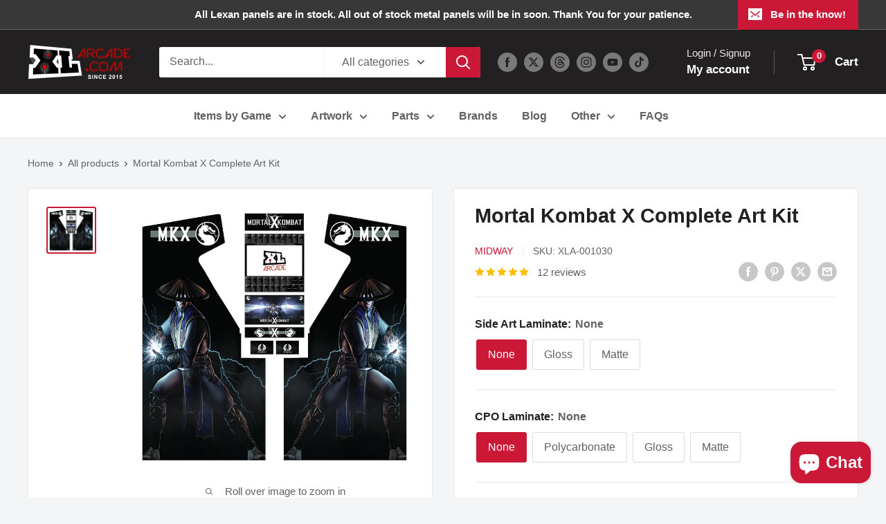

--- FILE ---
content_type: text/javascript
request_url: https://xlarcade.com/cdn/shop/t/32/assets/custom.js?v=73856274714334160591728757290
body_size: -577
content:
//# sourceMappingURL=/cdn/shop/t/32/assets/custom.js.map?v=73856274714334160591728757290
